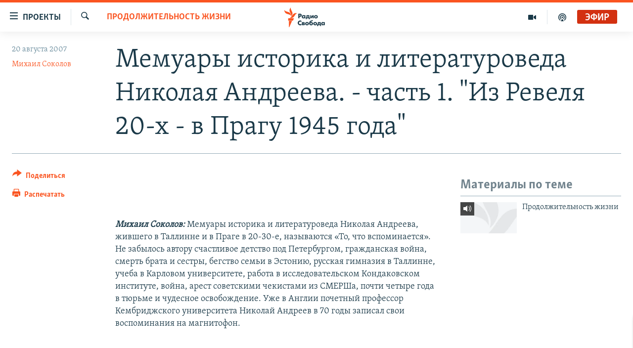

--- FILE ---
content_type: text/html; charset=utf-8
request_url: https://www.svoboda.org/a/408128.html
body_size: 31132
content:

<!DOCTYPE html>
<html lang="ru" dir="ltr" class="no-js">
<head>
<link href="/Content/responsive/RFE/ru-RU/RFE-ru-RU.css?&amp;av=0.0.0.0&amp;cb=370" rel="stylesheet"/>
<script src="https://tags.svoboda.org/rferl-pangea/prod/utag.sync.js"></script> <script type='text/javascript' src='https://www.youtube.com/iframe_api' async></script>
<link rel="manifest" href="/manifest.json">
<script type="text/javascript">
//a general 'js' detection, must be on top level in <head>, due to CSS performance
document.documentElement.className = "js";
var cacheBuster = "370";
var appBaseUrl = "/";
var imgEnhancerBreakpoints = [0, 144, 256, 408, 650, 1023, 1597];
var isLoggingEnabled = false;
var isPreviewPage = false;
var isLivePreviewPage = false;
if (!isPreviewPage) {
window.RFE = window.RFE || {};
window.RFE.cacheEnabledByParam = window.location.href.indexOf('nocache=1') === -1;
const url = new URL(window.location.href);
const params = new URLSearchParams(url.search);
// Remove the 'nocache' parameter
params.delete('nocache');
// Update the URL without the 'nocache' parameter
url.search = params.toString();
window.history.replaceState(null, '', url.toString());
} else {
window.addEventListener('load', function() {
const links = window.document.links;
for (let i = 0; i < links.length; i++) {
links[i].href = '#';
links[i].target = '_self';
}
})
}
var pwaEnabled = false;
var swCacheDisabled;
</script>
<meta charset="utf-8" />
<title>Мемуары историка и литературоведа Николая Андреева. - часть 1. &quot;Из Ревеля 20-х - в Прагу 1945 года&quot;</title>
<meta name="description" content="Мемуары историка и литературоведа Николая Андреева. - часть 1. &quot;Из Ревеля 20-х - в Прагу 1945 года&quot;" />
<meta name="keywords" content="Продолжительность жизни" />
<meta name="viewport" content="width=device-width, initial-scale=1.0" />
<meta http-equiv="X-UA-Compatible" content="IE=edge" />
<meta name="robots" content="max-image-preview:large"><meta name="yandex-verification" content="b0c9281571f3c335" /><meta name="yandex-verification" content="18b059b061a56c18" /><meta name="yandex-verification" content="467654ae30b15a06" /> <script type="text/javascript"> (function(c,l,a,r,i,t,y){ c[a]=c[a]||function(){(c[a].q=c[a].q||[]).push(arguments)}; t=l.createElement(r);t.async=1;t.src="https://www.clarity.ms/tag/"+i; y=l.getElementsByTagName(r)[0];y.parentNode.insertBefore(t,y); })(window, document, "clarity", "script", "qwvj9hjuis"); </script>
<link href="https://www.svoboda.org/a/408128.html" rel="canonical" />
<meta name="apple-mobile-web-app-title" content="RFE/RL" />
<meta name="apple-mobile-web-app-status-bar-style" content="black" />
<meta name="apple-itunes-app" content="app-id=478861937, app-argument=//408128.ltr" />
<meta content="Мемуары историка и литературоведа Николая Андреева. - часть 1. &quot;Из Ревеля 20-х - в Прагу 1945 года&quot;" property="og:title" />
<meta content="Мемуары историка и литературоведа Николая Андреева. - часть 1. &quot;Из Ревеля 20-х - в Прагу 1945 года&quot;" property="og:description" />
<meta content="article" property="og:type" />
<meta content="https://www.svoboda.org/a/408128.html" property="og:url" />
<meta content="Радио Свобода" property="og:site_name" />
<meta content="https://www.facebook.com/radiosvoboda" property="article:publisher" />
<meta content="https://www.svoboda.org/Content/responsive/RFE/ru-RU/img/top_logo_news.png" property="og:image" />
<meta content="1200" property="og:image:width" />
<meta content="675" property="og:image:height" />
<meta content="site logo" property="og:image:alt" />
<meta content="322210431200953" property="fb:app_id" />
<meta content="Михаил Соколов" name="Author" />
<meta content="summary_large_image" name="twitter:card" />
<meta content="@SvobodaRadio" name="twitter:site" />
<meta content="https://www.svoboda.org/Content/responsive/RFE/ru-RU/img/top_logo_news.png" name="twitter:image" />
<meta content="Мемуары историка и литературоведа Николая Андреева. - часть 1. &quot;Из Ревеля 20-х - в Прагу 1945 года&quot;" name="twitter:title" />
<meta content="Мемуары историка и литературоведа Николая Андреева. - часть 1. &quot;Из Ревеля 20-х - в Прагу 1945 года&quot;" name="twitter:description" />
<link rel="amphtml" href="https://www.svoboda.org/amp/408128.html" />
<script type="application/ld+json">{"articleSection":"Продолжительность жизни","isAccessibleForFree":true,"headline":"Мемуары историка и литературоведа Николая Андреева. - часть 1. \u0022Из Ревеля 20-х - в Прагу 1945 года\u0022","inLanguage":"ru-RU","keywords":"Продолжительность жизни","author":{"@type":"Person","url":"https://www.svoboda.org/author/михаил-соколов/-gqo","description":"","image":{"@type":"ImageObject","url":"https://gdb.rferl.org/ae9ca48c-8eb8-43ec-b658-d62bd99573cf.jpg"},"name":"Михаил Соколов"},"datePublished":"2007-08-20 13:31:36Z","dateModified":"2007-08-21 09:33:36Z","publisher":{"logo":{"width":512,"height":220,"@type":"ImageObject","url":"https://www.svoboda.org/Content/responsive/RFE/ru-RU/img/logo.png"},"@type":"NewsMediaOrganization","url":"https://www.svoboda.org","sameAs":["https://www.facebook.com/radiosvoboda","https://twitter.com/SvobodaRadio","http://bit.ly/2vQLCnh","https://t.me/radiosvoboda","https://www.instagram.com/radiosvoboda/"],"name":"Радио Свобода","alternateName":"Радио Свобода"},"@context":"https://schema.org","@type":"NewsArticle","mainEntityOfPage":"https://www.svoboda.org/a/408128.html","url":"https://www.svoboda.org/a/408128.html","description":"Мемуары историка и литературоведа Николая Андреева. - часть 1. \u0022Из Ревеля 20-х - в Прагу 1945 года\u0022","image":{"width":1080,"height":608,"@type":"ImageObject","url":"https://gdb.rferl.org/00000000-0000-0000-0000-000000000000_w1080_h608.gif"},"name":"Мемуары историка и литературоведа Николая Андреева. - часть 1. \u0022Из Ревеля 20-х - в Прагу 1945 года\u0022"}</script>
<script src="/Scripts/responsive/infographics.b?v=dVbZ-Cza7s4UoO3BqYSZdbxQZVF4BOLP5EfYDs4kqEo1&amp;av=0.0.0.0&amp;cb=370"></script>
<script src="/Scripts/responsive/loader.b?v=Q26XNwrL6vJYKjqFQRDnx01Lk2pi1mRsuLEaVKMsvpA1&amp;av=0.0.0.0&amp;cb=370"></script>
<link rel="icon" type="image/svg+xml" href="/Content/responsive/RFE/img/webApp/favicon.svg" />
<link rel="alternate icon" href="/Content/responsive/RFE/img/webApp/favicon.ico" />
<link rel="mask-icon" color="#ea6903" href="/Content/responsive/RFE/img/webApp/favicon_safari.svg" />
<link rel="apple-touch-icon" sizes="152x152" href="/Content/responsive/RFE/img/webApp/ico-152x152.png" />
<link rel="apple-touch-icon" sizes="144x144" href="/Content/responsive/RFE/img/webApp/ico-144x144.png" />
<link rel="apple-touch-icon" sizes="114x114" href="/Content/responsive/RFE/img/webApp/ico-114x114.png" />
<link rel="apple-touch-icon" sizes="72x72" href="/Content/responsive/RFE/img/webApp/ico-72x72.png" />
<link rel="apple-touch-icon-precomposed" href="/Content/responsive/RFE/img/webApp/ico-57x57.png" />
<link rel="icon" sizes="192x192" href="/Content/responsive/RFE/img/webApp/ico-192x192.png" />
<link rel="icon" sizes="128x128" href="/Content/responsive/RFE/img/webApp/ico-128x128.png" />
<meta name="msapplication-TileColor" content="#ffffff" />
<meta name="msapplication-TileImage" content="/Content/responsive/RFE/img/webApp/ico-144x144.png" />
<link rel="preload" href="/Content/responsive/fonts/Skolar-Lt_Cyrl_v2.4.woff" type="font/woff" as="font" crossorigin="anonymous" />
<link rel="alternate" type="application/rss+xml" title="RFE/RL - Top Stories [RSS]" href="/api/" />
<link rel="sitemap" type="application/rss+xml" href="/sitemap.xml" />
</head>
<body class=" nav-no-loaded cc_theme pg-article print-lay-article js-category-to-nav nojs-images ">
<script type="text/javascript" >
var analyticsData = {url:"https://www.svoboda.org/a/408128.html",property_id:"414",article_uid:"408128",page_title:"Мемуары историка и литературоведа Николая Андреева. - часть 1. \"Из Ревеля 20-х - в Прагу 1945 года\"",page_type:"transcript",content_type:"article",subcontent_type:"transcript",last_modified:"2007-08-21 09:33:36Z",pub_datetime:"2007-08-20 13:31:36Z",pub_year:"2007",pub_month:"08",pub_day:"20",pub_hour:"13",pub_weekday:"Monday",section:"продолжительность жизни",english_section:"ru_bz_lifed",byline:"Михаил Соколов",categories:"ru_bz_lifed",domain:"www.svoboda.org",language:"Russian",language_service:"RFERL Russian",platform:"web",copied:"no",copied_article:"",copied_title:"",runs_js:"Yes",cms_release:"8.44.0.0.370",enviro_type:"prod",slug:"",entity:"RFE",short_language_service:"RU",platform_short:"W",page_name:"Мемуары историка и литературоведа Николая Андреева. - часть 1. \"Из Ревеля 20-х - в Прагу 1945 года\""};
</script>
<noscript><iframe src="https://www.googletagmanager.com/ns.html?id=GTM-WXZBPZ" height="0" width="0" style="display:none;visibility:hidden"></iframe></noscript><script type="text/javascript" data-cookiecategory="analytics">
var gtmEventObject = Object.assign({}, analyticsData, {event: 'page_meta_ready'});window.dataLayer = window.dataLayer || [];window.dataLayer.push(gtmEventObject);
if (top.location === self.location) { //if not inside of an IFrame
var renderGtm = "true";
if (renderGtm === "true") {
(function(w,d,s,l,i){w[l]=w[l]||[];w[l].push({'gtm.start':new Date().getTime(),event:'gtm.js'});var f=d.getElementsByTagName(s)[0],j=d.createElement(s),dl=l!='dataLayer'?'&l='+l:'';j.async=true;j.src='//www.googletagmanager.com/gtm.js?id='+i+dl;f.parentNode.insertBefore(j,f);})(window,document,'script','dataLayer','GTM-WXZBPZ');
}
}
</script>
<!--Analytics tag js version start-->
<script type="text/javascript" data-cookiecategory="analytics">
var utag_data = Object.assign({}, analyticsData, {});
if(typeof(TealiumTagFrom)==='function' && typeof(TealiumTagSearchKeyword)==='function') {
var utag_from=TealiumTagFrom();var utag_searchKeyword=TealiumTagSearchKeyword();
if(utag_searchKeyword!=null && utag_searchKeyword!=='' && utag_data["search_keyword"]==null) utag_data["search_keyword"]=utag_searchKeyword;if(utag_from!=null && utag_from!=='') utag_data["from"]=TealiumTagFrom();}
if(window.top!== window.self&&utag_data.page_type==="snippet"){utag_data.page_type = 'iframe';}
try{if(window.top!==window.self&&window.self.location.hostname===window.top.location.hostname){utag_data.platform = 'self-embed';utag_data.platform_short = 'se';}}catch(e){if(window.top!==window.self&&window.self.location.search.includes("platformType=self-embed")){utag_data.platform = 'cross-promo';utag_data.platform_short = 'cp';}}
(function(a,b,c,d){ a="https://tags.svoboda.org/rferl-pangea/prod/utag.js"; b=document;c="script";d=b.createElement(c);d.src=a;d.type="text/java"+c;d.async=true; a=b.getElementsByTagName(c)[0];a.parentNode.insertBefore(d,a); })();
</script>
<!--Analytics tag js version end-->
<!-- Analytics tag management NoScript -->
<noscript>
<img style="position: absolute; border: none;" src="https://ssc.svoboda.org/b/ss/bbgprod,bbgentityrferl/1/G.4--NS/1619796657?pageName=rfe%3aru%3aw%3atranscript%3a%d0%9c%d0%b5%d0%bc%d1%83%d0%b0%d1%80%d1%8b%20%d0%b8%d1%81%d1%82%d0%be%d1%80%d0%b8%d0%ba%d0%b0%20%d0%b8%20%d0%bb%d0%b8%d1%82%d0%b5%d1%80%d0%b0%d1%82%d1%83%d1%80%d0%be%d0%b2%d0%b5%d0%b4%d0%b0%20%d0%9d%d0%b8%d0%ba%d0%be%d0%bb%d0%b0%d1%8f%20%d0%90%d0%bd%d0%b4%d1%80%d0%b5%d0%b5%d0%b2%d0%b0.%20%20-%20%d1%87%d0%b0%d1%81%d1%82%d1%8c%201.%20%22%d0%98%d0%b7%20%d0%a0%d0%b5%d0%b2%d0%b5%d0%bb%d1%8f%2020-%d1%85%20-%20%d0%b2%20%d0%9f%d1%80%d0%b0%d0%b3%d1%83%201945%20%d0%b3%d0%be%d0%b4%d0%b0%22&amp;c6=%d0%9c%d0%b5%d0%bc%d1%83%d0%b0%d1%80%d1%8b%20%d0%b8%d1%81%d1%82%d0%be%d1%80%d0%b8%d0%ba%d0%b0%20%d0%b8%20%d0%bb%d0%b8%d1%82%d0%b5%d1%80%d0%b0%d1%82%d1%83%d1%80%d0%be%d0%b2%d0%b5%d0%b4%d0%b0%20%d0%9d%d0%b8%d0%ba%d0%be%d0%bb%d0%b0%d1%8f%20%d0%90%d0%bd%d0%b4%d1%80%d0%b5%d0%b5%d0%b2%d0%b0.%20%20-%20%d1%87%d0%b0%d1%81%d1%82%d1%8c%201.%20%22%d0%98%d0%b7%20%d0%a0%d0%b5%d0%b2%d0%b5%d0%bb%d1%8f%2020-%d1%85%20-%20%d0%b2%20%d0%9f%d1%80%d0%b0%d0%b3%d1%83%201945%20%d0%b3%d0%be%d0%b4%d0%b0%22&amp;v36=8.44.0.0.370&amp;v6=D=c6&amp;g=https%3a%2f%2fwww.svoboda.org%2fa%2f408128.html&amp;c1=D=g&amp;v1=D=g&amp;events=event1,event52&amp;c16=rferl%20russian&amp;v16=D=c16&amp;c5=ru_bz_lifed&amp;v5=D=c5&amp;ch=%d0%9f%d1%80%d0%be%d0%b4%d0%be%d0%bb%d0%b6%d0%b8%d1%82%d0%b5%d0%bb%d1%8c%d0%bd%d0%be%d1%81%d1%82%d1%8c%20%d0%b6%d0%b8%d0%b7%d0%bd%d0%b8&amp;c15=russian&amp;v15=D=c15&amp;c4=article&amp;v4=D=c4&amp;c14=408128&amp;v14=D=c14&amp;v20=no&amp;c17=web&amp;v17=D=c17&amp;mcorgid=518abc7455e462b97f000101%40adobeorg&amp;server=www.svoboda.org&amp;pageType=D=c4&amp;ns=bbg&amp;v29=D=server&amp;v25=rfe&amp;v30=414&amp;v105=D=User-Agent " alt="analytics" width="1" height="1" /></noscript>
<!-- End of Analytics tag management NoScript -->
<!--*** Accessibility links - For ScreenReaders only ***-->
<section>
<div class="sr-only">
<h2>Ссылки для упрощенного доступа</h2>
<ul>
<li><a href="#content" data-disable-smooth-scroll="1">Вернуться к основному содержанию</a></li>
<li><a href="#navigation" data-disable-smooth-scroll="1">Вернутся к главной навигации</a></li>
<li><a href="#txtHeaderSearch" data-disable-smooth-scroll="1">Вернутся к поиску</a></li>
</ul>
</div>
</section>
<div class="fb-quote"></div>
<div dir="ltr">
<div id="page">
<aside>
<div class="c-lightbox overlay-modal">
<div class="c-lightbox__intro">
<h2 class="c-lightbox__intro-title"></h2>
<button class="btn btn--rounded c-lightbox__btn c-lightbox__intro-next" title="Следующий">
<span class="ico ico--rounded ico-chevron-forward"></span>
<span class="sr-only">Следующий</span>
</button>
</div>
<div class="c-lightbox__nav">
<button class="btn btn--rounded c-lightbox__btn c-lightbox__btn--close" title="Закрыть">
<span class="ico ico--rounded ico-close"></span>
<span class="sr-only">Закрыть</span>
</button>
<button class="btn btn--rounded c-lightbox__btn c-lightbox__btn--prev" title="Предыдущий">
<span class="ico ico--rounded ico-chevron-backward"></span>
<span class="sr-only">Предыдущий</span>
</button>
<button class="btn btn--rounded c-lightbox__btn c-lightbox__btn--next" title="Следующий">
<span class="ico ico--rounded ico-chevron-forward"></span>
<span class="sr-only">Следующий</span>
</button>
</div>
<div class="c-lightbox__content-wrap">
<figure class="c-lightbox__content">
<span class="c-spinner c-spinner--lightbox">
<img src="/Content/responsive/img/player-spinner.png"
alt="пожалуйста, подождите"
title="пожалуйста, подождите" />
</span>
<div class="c-lightbox__img">
<div class="thumb">
<img src="" alt="" />
</div>
</div>
<figcaption>
<div class="c-lightbox__info c-lightbox__info--foot">
<span class="c-lightbox__counter"></span>
<span class="caption c-lightbox__caption"></span>
</div>
</figcaption>
</figure>
</div>
<div class="hidden">
<div class="content-advisory__box content-advisory__box--lightbox">
<span class="content-advisory__box-text">На этом изображение содержится контент, который некоторые пользователи могут счесть шокирующим или оскорбительным</span>
<button class="btn btn--transparent content-advisory__box-btn m-t-md" value="text" type="button">
<span class="btn__text">
Нажмите для просмотра
</span>
</button>
</div>
</div>
</div>
<div class="print-dialogue">
<div class="container">
<h3 class="print-dialogue__title section-head">Варианты печати:</h3>
<div class="print-dialogue__opts">
<ul class="print-dialogue__opt-group">
<li class="form__group form__group--checkbox">
<input class="form__check " id="checkboxImages" name="checkboxImages" type="checkbox" checked="checked" />
<label for="checkboxImages" class="form__label m-t-md">Изображения</label>
</li>
<li class="form__group form__group--checkbox">
<input class="form__check " id="checkboxMultimedia" name="checkboxMultimedia" type="checkbox" checked="checked" />
<label for="checkboxMultimedia" class="form__label m-t-md">Мультимедиа</label>
</li>
</ul>
<ul class="print-dialogue__opt-group">
<li class="form__group form__group--checkbox">
<input class="form__check " id="checkboxEmbedded" name="checkboxEmbedded" type="checkbox" checked="checked" />
<label for="checkboxEmbedded" class="form__label m-t-md">Встроенный контент и реклама</label>
</li>
<li class="hidden">
<input class="form__check " id="checkboxComments" name="checkboxComments" type="checkbox" />
<label for="checkboxComments" class="form__label m-t-md">Комментарии</label>
</li>
</ul>
</div>
<div class="print-dialogue__buttons">
<button class="btn btn--secondary close-button" type="button" title="Отменить">
<span class="btn__text ">Отменить</span>
</button>
<button class="btn btn-cust-print m-l-sm" type="button" title="Распечатать">
<span class="btn__text ">Распечатать</span>
</button>
</div>
</div>
</div>
<div class="ctc-message pos-fix">
<div class="ctc-message__inner">Ссылка была скопирована</div>
</div>
</aside>
<div class="hdr-20 hdr-20--big">
<div class="hdr-20__inner">
<div class="hdr-20__max pos-rel">
<div class="hdr-20__side hdr-20__side--primary d-flex">
<label data-for="main-menu-ctrl" data-switcher-trigger="true" data-switch-target="main-menu-ctrl" class="burger hdr-trigger pos-rel trans-trigger" data-trans-evt="click" data-trans-id="menu">
<span class="ico ico-close hdr-trigger__ico hdr-trigger__ico--close burger__ico burger__ico--close"></span>
<span class="ico ico-menu hdr-trigger__ico hdr-trigger__ico--open burger__ico burger__ico--open"></span>
<span class="burger__label">Проекты</span>
</label>
<div class="menu-pnl pos-fix trans-target" data-switch-target="main-menu-ctrl" data-trans-id="menu">
<div class="menu-pnl__inner">
<nav class="main-nav menu-pnl__item menu-pnl__item--first">
<ul class="main-nav__list accordeon" data-analytics-tales="false" data-promo-name="link" data-location-name="nav,secnav">
<li class="main-nav__item accordeon__item" data-switch-target="menu-item-3486">
<label class="main-nav__item-name main-nav__item-name--label accordeon__control-label" data-switcher-trigger="true" data-for="menu-item-3486">
Радио
<span class="ico ico-chevron-down main-nav__chev"></span>
</label>
<div class="main-nav__sub-list">
<a class="main-nav__item-name main-nav__item-name--link main-nav__item-name--sub" href="/programs" title="Радиопрограммы" >Радиопрограммы</a>
<a class="main-nav__item-name main-nav__item-name--link main-nav__item-name--sub" href="https://www.svoboda.org/p/7451.html" title="Подкасты" >Подкасты</a>
<a class="main-nav__item-name main-nav__item-name--link main-nav__item-name--sub" href="/schedule/radio.html#live-now" title="Расписание вещания" >Расписание вещания</a>
</div>
</li>
<li class="main-nav__item">
<a class="main-nav__item-name main-nav__item-name--link" href="/authors" title="Авторские проекты" data-item-name="responsive-authors" >Авторские проекты</a>
</li>
<li class="main-nav__item">
<a class="main-nav__item-name main-nav__item-name--link" href="/quotations" title="Цитаты Свободы" data-item-name="quotes-of-liberty" >Цитаты Свободы</a>
</li>
<li class="main-nav__item">
<a class="main-nav__item-name main-nav__item-name--link" href="/opinions" title="Мнения" data-item-name="opinions_resp" >Мнения</a>
</li>
<li class="main-nav__item">
<a class="main-nav__item-name main-nav__item-name--link" href="/regions" title="Регионы" data-item-name="regions" >Регионы</a>
</li>
<li class="main-nav__item">
<a class="main-nav__item-name main-nav__item-name--link" href="/subscribe" title="Подпишитесь на рассылку" data-item-name="mail-list" >Подпишитесь на рассылку</a>
</li>
</ul>
</nav>
<div class="menu-pnl__item">
<a href="https://www.sibreal.org" class="menu-pnl__item-link" alt="Сибирь.Реалии">Сибирь.Реалии</a>
<a href="https://www.severreal.org" class="menu-pnl__item-link" alt="Север.Реалии">Север.Реалии</a>
</div>
<div class="menu-pnl__item menu-pnl__item--social">
<h5 class="menu-pnl__sub-head">Социальные сети</h5>
<a href="https://www.facebook.com/radiosvoboda" title="Мы в Facebook" data-analytics-text="follow_on_facebook" class="btn btn--rounded btn--social-inverted menu-pnl__btn js-social-btn btn-facebook" target="_blank" rel="noopener">
<span class="ico ico-facebook-alt ico--rounded"></span>
</a>
<a href="https://twitter.com/SvobodaRadio" title="Мы в Twitter" data-analytics-text="follow_on_twitter" class="btn btn--rounded btn--social-inverted menu-pnl__btn js-social-btn btn-twitter" target="_blank" rel="noopener">
<span class="ico ico-twitter ico--rounded"></span>
</a>
<a href="http://bit.ly/2vQLCnh" title="Присоединяйтесь в Youtube" data-analytics-text="follow_on_youtube" class="btn btn--rounded btn--social-inverted menu-pnl__btn js-social-btn btn-youtube" target="_blank" rel="noopener">
<span class="ico ico-youtube ico--rounded"></span>
</a>
<a href="https://t.me/radiosvoboda" title="Подпишитесь в Telegram" data-analytics-text="follow_on_telegram" class="btn btn--rounded btn--social-inverted menu-pnl__btn js-social-btn btn-telegram" target="_blank" rel="noopener">
<span class="ico ico-telegram ico--rounded"></span>
</a>
<a href="https://www.instagram.com/radiosvoboda/" title="Подпишитесь на нашу страницу в Instagram" data-analytics-text="follow_on_instagram" class="btn btn--rounded btn--social-inverted menu-pnl__btn js-social-btn btn-instagram" target="_blank" rel="noopener">
<span class="ico ico-instagram ico--rounded"></span>
</a>
</div>
<div class="menu-pnl__item">
<a href="/navigation/allsites" class="menu-pnl__item-link">
<span class="ico ico-languages "></span>
Все сайты РСЕ/РС
</a>
</div>
</div>
</div>
<label data-for="top-search-ctrl" data-switcher-trigger="true" data-switch-target="top-search-ctrl" class="top-srch-trigger hdr-trigger">
<span class="ico ico-close hdr-trigger__ico hdr-trigger__ico--close top-srch-trigger__ico top-srch-trigger__ico--close"></span>
<span class="ico ico-search hdr-trigger__ico hdr-trigger__ico--open top-srch-trigger__ico top-srch-trigger__ico--open"></span>
</label>
<div class="srch-top srch-top--in-header" data-switch-target="top-search-ctrl">
<div class="container">
<form action="/s" class="srch-top__form srch-top__form--in-header" id="form-topSearchHeader" method="get" role="search"><label for="txtHeaderSearch" class="sr-only">Искать</label>
<input type="text" id="txtHeaderSearch" name="k" placeholder="текст для поиска..." accesskey="s" value="" class="srch-top__input analyticstag-event" onkeydown="if (event.keyCode === 13) { FireAnalyticsTagEventOnSearch('search', $dom.get('#txtHeaderSearch')[0].value) }" />
<button title="Искать" type="submit" class="btn btn--top-srch analyticstag-event" onclick="FireAnalyticsTagEventOnSearch('search', $dom.get('#txtHeaderSearch')[0].value) ">
<span class="ico ico-search"></span>
</button></form>
</div>
</div>
<a href="/" class="main-logo-link">
<img src="/Content/responsive/RFE/ru-RU/img/logo-compact.svg" class="main-logo main-logo--comp" alt="site logo">
<img src="/Content/responsive/RFE/ru-RU/img/logo.svg" class="main-logo main-logo--big" alt="site logo">
</a>
</div>
<div class="hdr-20__side hdr-20__side--secondary d-flex">
<a href="/p/7451.html" title="подкасты" class="hdr-20__secondary-item" data-item-name="podcast">
<span class="ico ico-podcast hdr-20__secondary-icon"></span>
</a>
<a href="/z/959" title="Видео" class="hdr-20__secondary-item" data-item-name="video">
<span class="ico ico-video hdr-20__secondary-icon"></span>
</a>
<a href="/s" title="Искать" class="hdr-20__secondary-item hdr-20__secondary-item--search" data-item-name="search">
<span class="ico ico-search hdr-20__secondary-icon hdr-20__secondary-icon--search"></span>
</a>
<div class="hdr-20__secondary-item live-b-drop">
<div class="live-b-drop__off">
<a href="/live/audio/81" class="live-b-drop__link" title="Эфир" data-item-name="live">
<span class="badge badge--live-btn badge--live">
Эфир
</span>
</a>
</div>
<div class="live-b-drop__on hidden">
<label data-for="live-ctrl" data-switcher-trigger="true" data-switch-target="live-ctrl" class="live-b-drop__label pos-rel">
<span class="badge badge--live badge--live-btn">
Эфир
</span>
<span class="ico ico-close live-b-drop__label-ico live-b-drop__label-ico--close"></span>
</label>
<div class="live-b-drop__panel" id="targetLivePanelDiv" data-switch-target="live-ctrl"></div>
</div>
</div>
<div class="srch-bottom">
<form action="/s" class="srch-bottom__form d-flex" id="form-bottomSearch" method="get" role="search"><label for="txtSearch" class="sr-only">Искать</label>
<input type="search" id="txtSearch" name="k" placeholder="текст для поиска..." accesskey="s" value="" class="srch-bottom__input analyticstag-event" onkeydown="if (event.keyCode === 13) { FireAnalyticsTagEventOnSearch('search', $dom.get('#txtSearch')[0].value) }" />
<button title="Искать" type="submit" class="btn btn--bottom-srch analyticstag-event" onclick="FireAnalyticsTagEventOnSearch('search', $dom.get('#txtSearch')[0].value) ">
<span class="ico ico-search"></span>
</button></form>
</div>
</div>
<img src="/Content/responsive/RFE/ru-RU/img/logo-print.gif" class="logo-print" alt="site logo">
<img src="/Content/responsive/RFE/ru-RU/img/logo-print_color.png" class="logo-print logo-print--color" alt="site logo">
</div>
</div>
</div>
<script>
if (document.body.className.indexOf('pg-home') > -1) {
var nav2In = document.querySelector('.hdr-20__inner');
var nav2Sec = document.querySelector('.hdr-20__side--secondary');
var secStyle = window.getComputedStyle(nav2Sec);
if (nav2In && window.pageYOffset < 150 && secStyle['position'] !== 'fixed') {
nav2In.classList.add('hdr-20__inner--big')
}
}
</script>
<div class="c-hlights c-hlights--breaking c-hlights--no-item" data-hlight-display="mobile,desktop">
<div class="c-hlights__wrap container p-0">
<div class="c-hlights__nav">
<a role="button" href="#" title="Предыдущий">
<span class="ico ico-chevron-backward m-0"></span>
<span class="sr-only">Предыдущий</span>
</a>
<a role="button" href="#" title="Следующий">
<span class="ico ico-chevron-forward m-0"></span>
<span class="sr-only">Следующий</span>
</a>
</div>
<span class="c-hlights__label">
<span class="">Новость часа</span>
<span class="switcher-trigger">
<label data-for="more-less-1" data-switcher-trigger="true" class="switcher-trigger__label switcher-trigger__label--more p-b-0" title="Показать больше">
<span class="ico ico-chevron-down"></span>
</label>
<label data-for="more-less-1" data-switcher-trigger="true" class="switcher-trigger__label switcher-trigger__label--less p-b-0" title="Свернуть">
<span class="ico ico-chevron-up"></span>
</label>
</span>
</span>
<ul class="c-hlights__items switcher-target" data-switch-target="more-less-1">
</ul>
</div>
</div> <div id="content">
<main class="container">
<div class="hdr-container">
<div class="row">
<div class="col-category col-xs-12 col-md-2 pull-left"> <div class="category js-category">
<a class="" href="/z/232">Продолжительность жизни</a> </div>
</div><div class="col-title col-xs-12 col-md-10 pull-right"> <h1 class="title pg-title">
Мемуары историка и литературоведа Николая Андреева. - часть 1. &quot;Из Ревеля 20-х - в Прагу 1945 года&quot;
</h1>
</div><div class="col-publishing-details col-xs-12 col-sm-12 col-md-2 pull-left"> <div class="publishing-details ">
<div class="published">
<span class="date" >
<time pubdate="pubdate" datetime="2007-08-20T16:31:36+03:00">
20 августа 2007
</time>
</span>
</div>
<div class="links">
<ul class="links__list links__list--column">
<li class="links__item">
<a class="links__item-link" href="/author/михаил-соколов/-gqo" title="Михаил Соколов">Михаил Соколов</a>
</li>
</ul>
</div>
</div>
</div><div class="col-lg-12 separator"> <div class="separator">
<hr class="title-line" />
</div>
</div>
</div>
</div>
<div class="body-container">
<div class="row">
<div class="col-xs-12 col-md-2 pull-left article-share">
<div class="share--box">
<div class="sticky-share-container" style="display:none">
<div class="container">
<a href="https://www.svoboda.org" id="logo-sticky-share">&nbsp;</a>
<div class="pg-title pg-title--sticky-share">
Мемуары историка и литературоведа Николая Андреева. - часть 1. &quot;Из Ревеля 20-х - в Прагу 1945 года&quot;
</div>
<div class="sticked-nav-actions">
<!--This part is for sticky navigation display-->
<p class="buttons link-content-sharing p-0 ">
<button class="btn btn--link btn-content-sharing p-t-0 " id="btnContentSharing" value="text" role="Button" type="" title="поделиться в других соцсетях">
<span class="ico ico-share ico--l"></span>
<span class="btn__text ">
Поделиться
</span>
</button>
</p>
<aside class="content-sharing js-content-sharing js-content-sharing--apply-sticky content-sharing--sticky"
role="complementary"
data-share-url="https://www.svoboda.org/a/408128.html" data-share-title="Мемуары историка и литературоведа Николая Андреева. - часть 1. &quot;Из Ревеля 20-х - в Прагу 1945 года&quot;" data-share-text="Мемуары историка и литературоведа Николая Андреева. - часть 1. &quot;Из Ревеля 20-х - в Прагу 1945 года&quot;">
<div class="content-sharing__popover">
<h6 class="content-sharing__title">Поделиться</h6>
<button href="#close" id="btnCloseSharing" class="btn btn--text-like content-sharing__close-btn">
<span class="ico ico-close ico--l"></span>
</button>
<ul class="content-sharing__list">
<li class="content-sharing__item">
<div class="ctc ">
<input type="text" class="ctc__input" readonly="readonly">
<a href="" js-href="https://www.svoboda.org/a/408128.html" class="content-sharing__link ctc__button">
<span class="ico ico-copy-link ico--rounded ico--s"></span>
<span class="content-sharing__link-text">Скопировать ссылку</span>
</a>
</div>
</li>
<li class="content-sharing__item">
<a href="https://facebook.com/sharer.php?u=https%3a%2f%2fwww.svoboda.org%2fa%2f408128.html"
data-analytics-text="share_on_facebook"
title="Facebook" target="_blank"
class="content-sharing__link js-social-btn">
<span class="ico ico-facebook ico--rounded ico--s"></span>
<span class="content-sharing__link-text">Facebook</span>
</a>
</li>
<li class="content-sharing__item">
<a href="https://twitter.com/share?url=https%3a%2f%2fwww.svoboda.org%2fa%2f408128.html&amp;text=%d0%9c%d0%b5%d0%bc%d1%83%d0%b0%d1%80%d1%8b+%d0%b8%d1%81%d1%82%d0%be%d1%80%d0%b8%d0%ba%d0%b0+%d0%b8+%d0%bb%d0%b8%d1%82%d0%b5%d1%80%d0%b0%d1%82%d1%83%d1%80%d0%be%d0%b2%d0%b5%d0%b4%d0%b0+%d0%9d%d0%b8%d0%ba%d0%be%d0%bb%d0%b0%d1%8f+%d0%90%d0%bd%d0%b4%d1%80%d0%b5%d0%b5%d0%b2%d0%b0.++-+%d1%87%d0%b0%d1%81%d1%82%d1%8c+1.+%22%d0%98%d0%b7+%d0%a0%d0%b5%d0%b2%d0%b5%d0%bb%d1%8f+20-%d1%85+-+%d0%b2+%d0%9f%d1%80%d0%b0%d0%b3%d1%83+1945+%d0%b3%d0%be%d0%b4%d0%b0%22"
data-analytics-text="share_on_twitter"
title="X (Twitter)" target="_blank"
class="content-sharing__link js-social-btn">
<span class="ico ico-twitter ico--rounded ico--s"></span>
<span class="content-sharing__link-text">X (Twitter)</span>
</a>
</li>
<li class="content-sharing__item">
<a href="https://telegram.me/share/url?url=https%3a%2f%2fwww.svoboda.org%2fa%2f408128.html"
data-analytics-text="share_on_telegram"
title="Telegram" target="_blank"
class="content-sharing__link js-social-btn">
<span class="ico ico-telegram ico--rounded ico--s"></span>
<span class="content-sharing__link-text">Telegram</span>
</a>
</li>
<li class="content-sharing__item visible-xs-inline-block visible-sm-inline-block">
<a href="whatsapp://send?text=https%3a%2f%2fwww.svoboda.org%2fa%2f408128.html"
data-analytics-text="share_on_whatsapp"
title="WhatsApp" target="_blank"
class="content-sharing__link js-social-btn">
<span class="ico ico-whatsapp ico--rounded ico--s"></span>
<span class="content-sharing__link-text">WhatsApp</span>
</a>
</li>
<li class="content-sharing__item visible-md-inline-block visible-lg-inline-block">
<a href="https://web.whatsapp.com/send?text=https%3a%2f%2fwww.svoboda.org%2fa%2f408128.html"
data-analytics-text="share_on_whatsapp_desktop"
title="WhatsApp" target="_blank"
class="content-sharing__link js-social-btn">
<span class="ico ico-whatsapp ico--rounded ico--s"></span>
<span class="content-sharing__link-text">WhatsApp</span>
</a>
</li>
<li class="content-sharing__item">
<a href="mailto:?body=https%3a%2f%2fwww.svoboda.org%2fa%2f408128.html&amp;subject=Мемуары историка и литературоведа Николая Андреева. - часть 1. &quot;Из Ревеля 20-х - в Прагу 1945 года&quot;"
title="Email"
class="content-sharing__link ">
<span class="ico ico-email ico--rounded ico--s"></span>
<span class="content-sharing__link-text">Email</span>
</a>
</li>
</ul>
</div>
</aside>
</div>
</div>
</div>
<div class="links">
<p class="buttons link-content-sharing p-0 ">
<button class="btn btn--link btn-content-sharing p-t-0 " id="btnContentSharing" value="text" role="Button" type="" title="поделиться в других соцсетях">
<span class="ico ico-share ico--l"></span>
<span class="btn__text ">
Поделиться
</span>
</button>
</p>
<aside class="content-sharing js-content-sharing " role="complementary"
data-share-url="https://www.svoboda.org/a/408128.html" data-share-title="Мемуары историка и литературоведа Николая Андреева. - часть 1. &quot;Из Ревеля 20-х - в Прагу 1945 года&quot;" data-share-text="Мемуары историка и литературоведа Николая Андреева. - часть 1. &quot;Из Ревеля 20-х - в Прагу 1945 года&quot;">
<div class="content-sharing__popover">
<h6 class="content-sharing__title">Поделиться</h6>
<button href="#close" id="btnCloseSharing" class="btn btn--text-like content-sharing__close-btn">
<span class="ico ico-close ico--l"></span>
</button>
<ul class="content-sharing__list">
<li class="content-sharing__item">
<div class="ctc ">
<input type="text" class="ctc__input" readonly="readonly">
<a href="" js-href="https://www.svoboda.org/a/408128.html" class="content-sharing__link ctc__button">
<span class="ico ico-copy-link ico--rounded ico--l"></span>
<span class="content-sharing__link-text">Скопировать ссылку</span>
</a>
</div>
</li>
<li class="content-sharing__item">
<a href="https://facebook.com/sharer.php?u=https%3a%2f%2fwww.svoboda.org%2fa%2f408128.html"
data-analytics-text="share_on_facebook"
title="Facebook" target="_blank"
class="content-sharing__link js-social-btn">
<span class="ico ico-facebook ico--rounded ico--l"></span>
<span class="content-sharing__link-text">Facebook</span>
</a>
</li>
<li class="content-sharing__item">
<a href="https://twitter.com/share?url=https%3a%2f%2fwww.svoboda.org%2fa%2f408128.html&amp;text=%d0%9c%d0%b5%d0%bc%d1%83%d0%b0%d1%80%d1%8b+%d0%b8%d1%81%d1%82%d0%be%d1%80%d0%b8%d0%ba%d0%b0+%d0%b8+%d0%bb%d0%b8%d1%82%d0%b5%d1%80%d0%b0%d1%82%d1%83%d1%80%d0%be%d0%b2%d0%b5%d0%b4%d0%b0+%d0%9d%d0%b8%d0%ba%d0%be%d0%bb%d0%b0%d1%8f+%d0%90%d0%bd%d0%b4%d1%80%d0%b5%d0%b5%d0%b2%d0%b0.++-+%d1%87%d0%b0%d1%81%d1%82%d1%8c+1.+%22%d0%98%d0%b7+%d0%a0%d0%b5%d0%b2%d0%b5%d0%bb%d1%8f+20-%d1%85+-+%d0%b2+%d0%9f%d1%80%d0%b0%d0%b3%d1%83+1945+%d0%b3%d0%be%d0%b4%d0%b0%22"
data-analytics-text="share_on_twitter"
title="X (Twitter)" target="_blank"
class="content-sharing__link js-social-btn">
<span class="ico ico-twitter ico--rounded ico--l"></span>
<span class="content-sharing__link-text">X (Twitter)</span>
</a>
</li>
<li class="content-sharing__item">
<a href="https://telegram.me/share/url?url=https%3a%2f%2fwww.svoboda.org%2fa%2f408128.html"
data-analytics-text="share_on_telegram"
title="Telegram" target="_blank"
class="content-sharing__link js-social-btn">
<span class="ico ico-telegram ico--rounded ico--l"></span>
<span class="content-sharing__link-text">Telegram</span>
</a>
</li>
<li class="content-sharing__item visible-xs-inline-block visible-sm-inline-block">
<a href="whatsapp://send?text=https%3a%2f%2fwww.svoboda.org%2fa%2f408128.html"
data-analytics-text="share_on_whatsapp"
title="WhatsApp" target="_blank"
class="content-sharing__link js-social-btn">
<span class="ico ico-whatsapp ico--rounded ico--l"></span>
<span class="content-sharing__link-text">WhatsApp</span>
</a>
</li>
<li class="content-sharing__item visible-md-inline-block visible-lg-inline-block">
<a href="https://web.whatsapp.com/send?text=https%3a%2f%2fwww.svoboda.org%2fa%2f408128.html"
data-analytics-text="share_on_whatsapp_desktop"
title="WhatsApp" target="_blank"
class="content-sharing__link js-social-btn">
<span class="ico ico-whatsapp ico--rounded ico--l"></span>
<span class="content-sharing__link-text">WhatsApp</span>
</a>
</li>
<li class="content-sharing__item">
<a href="mailto:?body=https%3a%2f%2fwww.svoboda.org%2fa%2f408128.html&amp;subject=Мемуары историка и литературоведа Николая Андреева. - часть 1. &quot;Из Ревеля 20-х - в Прагу 1945 года&quot;"
title="Email"
class="content-sharing__link ">
<span class="ico ico-email ico--rounded ico--l"></span>
<span class="content-sharing__link-text">Email</span>
</a>
</li>
</ul>
</div>
</aside>
<p class="link-print visible-md visible-lg buttons p-0">
<button class="btn btn--link btn-print p-t-0" onclick="if (typeof FireAnalyticsTagEvent === 'function') {FireAnalyticsTagEvent({ on_page_event: 'print_story' });}return false" title="(CTRL+P)">
<span class="ico ico-print"></span>
<span class="btn__text">Распечатать</span>
</button>
</p>
</div>
</div>
</div>
<div class="col-xs-12 col-sm-12 col-md-10 col-lg-10 pull-right">
<div class="row">
<div class="col-xs-12 col-sm-12 col-md-8 col-lg-8 pull-left bottom-offset content-offset">
<div id="article-content" class="content-floated-wrap fb-quotable">
<div class="wsw">
<p> </p><br /> <p> <em> </em> </p><br /> <p> <strong> <em> Михаил Соколов: </em> </strong> <em> </em> Мемуары историка и литературоведа Николая Андреева, жившего в Таллинне и в Праге в 20-30-е, называются «То, что вспоминается». Не забылось автору счастливое детство под Петербургом, гражданская война, смерть брата и сестры, бегство семьи в Эстонию, русская гимназия в Таллинне, учеба в Карловом университете, работа в исследовательском Кондаковском институте, война, арест советскими чекистами из СМЕРШа, почти четыре года в тюрьме и чудесное освобождение. Уже в Англии почетный профессор Кембриджского университета Николай Андреев в 70 годы записал свои воспоминания на магнитофон. </p><br /> <p> Итак, вступление, которое приготовил к своим мемуарам </p><br /> <p> Николай Ефремович Андреев: </p><br /> <p> </p><br /> <p> <strong> <em> Николай Андреев: </em> </strong> Я, наговаривающий эту ленту, Николай Ефремович Андреев, родившийся 13 марта 1908 года под Санкт-Петербургом вблизи станции Ржевка и находящийся сейчас уже в своем 71-м году жизни в Англии, в городе Кембридже, где я жил уже последние 30 лет, преподавая в местном университете. Адресую я эти ленты прежде всего моим детям. </p><br /> <p> У меня очень замечательная и очень любимая жена, англичанка, моя бывшая студентка. Зовут ее Джил, урожденная Хадлистон, с которой я нахожусь в браке 24 года. Женились мы по большой взаимной любви. И это, конечно, наибольший жизненный удачный лотерейный билет, который я когда-либо вытащил. </p><br /> <p> У нас трое детей. Старшая Катенька, Катя, Екатерина Николаевна. Затем два сына. Один имеет тройное имя, по-русски мы его величаем очень часто Николай Николаевич. И младший сын Михаил Николаевич. Все эти наши наследники, конечно, англичане. Единственная связь их с миром предков со стороны отца – это их русский язык. </p><br /> <p> Если кто знает условия современной семейной жизни, ее великолепные темпы, все скорее, скорее, скорее, техника идет вперед, время не ждет, понимают, что не так много остается время для бесед между родителями и их детьми. Я даже никогда не сумел систематически и хронологически рассказать ни одному из своих детей своей собственной жизни. И теперь, когда мне уже 70 лет, я невольно думаю о том, что я уже достиг зенита своей собственной жизни. Мне хотелось бы все-таки зафиксировать ту обстановку и тех людей, которые так или иначе встретились в моей жизни. </p><br /> <p> Когда-нибудь мои дети может быть в дождливую погоду прослушают некоторые из этих сказаний своего отца. </p><br /> <p> Два эпиграфа были бы возможны. Один эпиграф был бы из Пушкина: «Многих лет свидетелем Господь меня поставил и книжному искусству разумел». Довольно подходящий эпитет из «Бориса Годунова», из монолога старца Пимена. </p><br /> <p> В какой-то степени человек, проживший такую длинную жизнь как, видевший столько исторических катастроф и в них так или иначе замешенный, имеет какую-то обязанность поделиться своими впечатлениями, очень узкими, своей личной точкой зрения, без тенденции к обобщениям, о том, что он видел. </p><br /> <p> Второй эпиграф сейчас вызывает некоторые мысли, которые необходимо комментировать до того, как я начинаю свой рассказ. Я стараюсь рассказать мои личные впечатления, стараюсь удержаться в плоскости только моих собственных фактов жизни, которые мне были доступны, через которые я прошел. </p><br /> <p> Но когда вы эти записываете на бумагу или наговариваете на ленту, невольно вы вспоминаете очень верную мысль Тютчева, который сказал: «Мысль изреченная есть ложь». Смысл этого суждения не заключается в том, что вы хотите солгать, ничего подобного, но то, что несовершенство человеческого языка, несовершенство человеческой психологии приводит к тому, что каждая мысль, высказанная вслух, не является точным отражением того, что вы на самом деле думаете или на самом деле чувствуете. Поэтому здесь приходится иметь в виду эти два аспекта. </p><br /> <p> Я стараюсь быть очень простым по изложению, точным по тому, что я видел и запомнил. Но при этом я осознаю, что все, что я говорю, условно, я много не сказал или многое забыл. </p><br /> <p> </p><br /> <p> <strong> <em> Михаил Соколов: </em> </strong> <em> </em> Публикацию мемуаров Николая Андреева «То, что вспоминается» подготовили его супруга Джил и старшая дочь Екатерина Андреева. </p><br /> <p> Сегодня в программе «Продолжительность жизни» мой собеседник - профессор Оксфордского университета, историк, автор книг по истории России Екатерина Андреева. Разговор о ее отце Николае Андрееве и судьбах русской эмиграции. </p><br /> <p> Екатерина Николаевна, что ваш отец считал самым важным для своей судьбы в детстве и юности, какие события? </p><br /> <p> <em> </em> </p><br /> <p> <strong> <em> Екатерина Андреева: </em> </strong> <em> </em> Конечно, гражданская война определила судьбу. </p><br /> <p> Если бы белые войска не были в школе и не прошли Гатчину и там, где они были, они бы, конечно, не отступали. </p><br /> <p> Сосед его отца, когда начали белые войска отступать, сказал: «Знаете, Ефрем Николаевич, вам надо уходить с ними». Мой дедушка ответил: «Да, но я не хочу». И его сосед, он был, кажется, сапожником, сказал: «Да, красные придут, они будут сначала стрелять, а потом разговаривать». </p><br /> <p> Все считали, что они отступят, максимум будет два месяца, и это все временно. Но я думаю, что это было определяющим моментом то, что им пришлось бежать. Потому что мой дедушка, было 11 детей в семье, и он был единственный, кто уехал за границу. Мой отец потом считал, что здесь была какая-то судьба или божья воля. Потому что он говорил, что когда сочинял свои воспоминания, он сказал, что ему было ясно, что он проходил много моментов, когда другие погибли, а он не погиб. Он не понимал, почему он не погиб, но почему-то он не погиб. </p><br /> <p> </p><br /> <p> <strong> <em> Михаил Соколов: </em> </strong> <em> </em> Детство Николая Андреева прошло в Торжке, воспоминания о предках, о дедушках, бабушках родителях – одни из самых ярких в книге «То, что вспоминается». </p><br /> <p> <strong> <em> </em> </strong> </p><br /> <p> <strong> <em> Николай Андреев: </em> </strong> Отец и моя мать оба происходили из города Торжка Тверской губернии. Интересно отметить, что моя мать знала более-менее всех членов семьи Андреевых, а это была семья очень большая, всего выживших детей было 11, кроме моего отца, с которым она, когда она познакомилась, и решилась их взаимная судьба. Они в 1906 году поженились. </p><br /> <p> Происходили они из города Торжка, который обычно описывался как богоспасаемый град Торжок. Был древний пригород Новгорода Великого, расположенный на реке Тверце. Когда-то он был обнесен высокими валами. И в 13 веке его осаждали и с трудом взяли татары Батыя. </p><br /> <p> Он был расположен, этот городок, на двух сторонах не очень широкой, но быстрой и глубокой реки Тверцы, притока Волги. Эта река была даже в 20 веке вполне судоходной для барж, груженных мукой, зерном, промышленными изделиями или строительными материалами. </p><br /> <p> Городок описывался в энциклопедическом словаре Павленкова как уездный центр, 15 тысяч жителей, 26 церквей, два монастыря, мужской и женский. При этом центр редкой промышленности – сафьяновой. Кроме того, большой центр земской деятельности. В этом городке был знаменитый мужской монастырь, в котором покоились мощи двух местных святых – преподобного Ефремия и ученика его преподобного Аркадия. </p><br /> <p> На этой стороне, где был вал и монастырь, там была огромная рыночная площадь и очень много солидных построек в виде, например, рядов, гостиные ряды 18 века постройки. </p><br /> <p> Очень много богатых граждан Торжка жило на этой стороне, как раз в прекрасных каменных домах. Около домов шли высокие заборы, которые ограждали дворы и сады. Сады в Торжке были прекрасные фруктовые, очень хорошие сорта яблок обычно производились в этом городке. </p><br /> <p> На другой стороне был женский монастырь, более новый. Было очень много всевозможной торговли. Но общий характер построек был более модерный, более легкий. Железная дорога проходила именно с той стороны, с более молодой части Торжка. </p><br /> <p> Когда мы последний раз там были в 14-м году, я помню, мы оттуда на отличных конях, в отличных пролетках, мы оттуда ехали к нашим родственникам, которые жили на разных берегах. Дедушка жил в новейшей части Торжка, как и полагалось земцу, а мать моей материи Елизавета Петровна жила в более старой части Торжка, где жили многие именитые купеческие фамилии, роды. </p><br /> <p> Например, какой-то богач Уваров, последний вроде бы, ко всему прочему горбатый человек, и поэтому довольно тиранического характера. Мама моя возмущалась, что он очень тиранически обращался со своими дочерьми, не давая им выйти замуж, и проявлял почти по Островскому самые отрицательные стороны купеческого произвола. Уваровы были очень богаты, так что целый переулок был полон только домов Уваровых, Уваровский переулок. </p><br /> <p> В этой старой части большинство улиц имело мостовые булыжные, огромные булыжники. Грохот, конечно, если ехали окованные железом телеги, был невероятный. На резиновом ходу было довольно мало пролеток. </p><br /> <p> Все было очень благоустроено. В новой части города, где помещалась семинария педагогическая, там большинство улиц было не мощеных. </p><br /> <p> Бабушка жила на Пятницкой улице, потому что была церковь Параскевы Пятницы на этой улице. Мой дедушка жил на Власинской улице, потому что была церковь Святого преподобного Власия. </p><br /> <p> Несмотря на модернизацию, дух города оставался прежним. Главенствовали церкви, главенствовал религиозный уклад. В субботу в 6 часов автоматически прекращались все разговоры на открытых верандах, потому что начинался звон всех 26 церквей плюс двух монастырей ко всенощной. Сразу, как ударял большой колокол, был знак – пора идти в церковь. Все кончалось, радикальный мой дедушка сейчас же отправлялся в качестве скромного молитвенника в свою приходскую церковь. Но ходил он в свою приходскую церковь, во Власинскую. Одно время был председателем приходского совета, то был потом выбран почетным старостой. </p><br /> <p> В этом городе в 1880 году родился мой отец. У него было семь братьев плюс три сестры, которые выжили, кроме того двое детей умерло в раннем детском возрасте. Дедушка был человек небогатый, всю жизнь зарабатывал на жизнь для себя и для семьи службой. </p><br /> <p> Характерная судьба выпала на долю моего отца. Дедушке сказали, что есть стипендия в ремесленно-техническое училище в Твери. Он поехал в Тверь. В Твери он учился 8 или 9 лет. Среднее образование давал и техническое образование плюс к этому. Благополучно все кончил. Одновременно много пел, потому что у него был абсолютный музыкальный слух, замечательная музыкальная память и отличный голос, дискант. Он пел с семи лет в хорах, все брали в хоре, он там солировал. Видимо, он гораздо больше пел, чем занимался техникой. Мог воспроизвести любую партию многочисленнейших церковных песнопений. </p><br /> <p> Здесь оправдывается замечание Чехова о нелепостях русской жизни того периода. Такой богато одаренный музыкально человек, как мой отец, никогда не получил специальной музыкальной подготовки. Если бы ему дали в то время тренинг настоящий с музыкальными инструментами, то вероятно, из него бы вышел отличный музыкант. </p><br /> <p> <em> </em> </p><br /> <p> <strong> <em> Михаил Соколов: </em> </strong> <em> </em> Эстония. Несколько лет, собственно, он провел в Эстонии в такой русско-эстонской среде. Насколько для него было важно – школа, гимназия? </p><br /> <p> </p><br /> <p> <strong> <em> Екатерина Андреева: </em> </strong> <em> </em> Это была русская среда. Он всегда считал себя русским, несмотря на то, что он уехал, когда ему было 11 лет, он учился по-русски, это была русская школа. </p><br /> <p> И конечно, тогда они объясняли НЭП тем, что большевики должны понять – нельзя только проводить идеологическую линию. И все это поколение считали, что они русские, и в конце концов они вернутся домой в Россию. Мой отец всегда считал, что русская культура - это для него важно. </p><br /> <p> И в 1927 году, когда пришлось решать, куда ему поступать в университет, его дедушка ему писал, уговаривал его вернуться в Россию. Хотя его разные дяди сказали, что нет, это может быть очень опасно. </p><br /> <p> Тогда мой отец сказал, что у него было такое чувство, что он должен уехать из Прибалтики, что это слишком провинциально, что ему хотелось в какой-то большой центр. И в конце концов они решили, что Прага – это наилучшее место. </p><br /> <p> </p><br /> <p> <strong> <em> Михаил Соколов: </em> </strong> <em> </em> Прага. Как он оценивал пражский свой опыт, студенческий особенно? </p><br /> <p> Многие считают, что Прага – это такой русский Оксфорд на какое-то время был. </p><br /> <p> </p><br /> <p> <strong> <em> Екатерина Андреева: </em> </strong> <em> </em> Я думаю, что когда мой отец поступил в Прагу, эта идея русского Оксфорда закончилась, начиналась другая эпоха. Его пригласил Кондаковский институт. Здесь был главным образом для него финансовый вопрос. Вначале ему было очень трудно в Праге. Я думаю, что вообще это был шок, что он не понимал язык, что так как он не был чех, он должен жить за городом. </p><br /> <p> Одно время он обдумывал такой вопрос, что надо покончить с собой, потому что он не может это пережить. Но он не хотел слишком огорчить своих родителей, так что он хотел устроить, чтобы это показалось как несчастный случай. </p><br /> <p> И к счастью, Кондаковский институт ему предложил деньги. И это, конечно, все определило после этого, как он подходит к работе. </p><br /> <p> Я думаю, что Кондаковский институт – это особенно важно, потому что был создан после, когда уже вся русская Прага сокращалась. В Кондаковском институте ученые понимали, что уже просто смотреть на Россию они не могут, эмигранты должны как-то войти в международный академический мир. И именно Кондаковский институт это делал, потому что у них были члены по всему миру, главным образом те, которые были русского происхождения и занимались Россией. Но одновременно были и международные члены. Конечно, то, что его интересовало, было русская история, но это уже было другое направление, не только на Россию, но тоже освещение русской культуры для иностранцев, для международного мира. </p><br /> <p> В конце концов это его спасло, потому что то, что он писал и печатал в Кондаковском институте до войны, после Второй Мировой войны, именно за это его пригласили в Кембриджский университет. Он отлично учился, Кондаковский институт в этом его поддержал, это было таким ключевым моментом. </p><br /> <p> В 30 годы Кондаковский институт был важным центром, там были русские ученые, которые не занимались просто эмигрантскими проблемами, как нам вернуться в Россию, а именно писали вместе с международными учеными и были на уровне с ними. Это тоже поддерживало русскую культуру и показывало всему миру, что не просто какой-то дикие, неразвитые славянские племена, что действительно серьезные академические вопросы. </p><br /> <p> </p><br /> <p> <strong> <em> Михаил Соколов: </em> </strong> <em> </em> Насколько я помню, были очень удачные у него экспедиции потом в Эстонию по изучению Печерского района. </p><br /> <p> </p><br /> <p> <strong> <em> Екатерина Андреева: </em> </strong> <em> </em> Вопрос был «Влияние Запада на Россию». То, что он нашел в Печерах, что Запад не влиял именно в этой области, что это самостоятельная русская культура. Те темы, которые были важные для эмиграции и для России вообще, что это взаимоотношения между Россией и западом, кто влияет на кого и как это происходит. </p><br /> <p> </p><br /> <p> <strong> <em> Михаил Соколов: </em> </strong> <em> </em> Многие ученые-эмигранты, жившие в Праге, довольно активно занимались политикой. Например, Альфред Бем, Кизеветтер. Почему же ваш отец остался таким наблюдателем? </p><br /> <p> </p><br /> <p> <strong> <em> Екатерина Андреева: </em> </strong> <em> </em> Психологически он никогда не любил, чтобы его зажимали в определенный угол. Он понимал идеи, но он тоже интересовался противоположными идеями. </p><br /> <p> Конечно, все эмигрантские организации всегда интересовались историками, всегда хотели, чтобы написали историю этой организации и показали, какие они важные и что они совершили, и именно здесь лежит будущее России. И они с моим отцом разговаривали и он их всех знал. Но он не хотел быть в какой-то клетке политической, что у него всегда были разные интересы. </p><br /> <p> С другой стороны, когда он приехал в Прагу, я не помню кто, но один из его профессоров сказал: «Знаете, вам не стоит ни политически, ни экономически входить в эти организации. У вас нет денег, чтобы платить членские взносы, но и политически это не очень хорошая идея». </p><br /> <p> И он сказал, что в конце концов его это спасло: он всех знал, но никогда не входил ни в какие организации. </p><br /> <p> У него очень было много хороших близких друзей в НТС, с ним близко дружил Бем, который занимался по Достоевскому, он очень чтил его как ученого. Позднее он переиздал работы Милюкова, но тоже не входил в кадетское движение. Это было нецелесообразно - это бы слишком теснило моего отца, и он этого не хотел, психологически не входил. Одно учреждение или одна организация могла бы объяснить все - это для него было бы неприемлемо. Он выходил за все эти рамки. </p><br /> <p> </p><br /> <p> <strong> <em> Михаил Соколов: </em> </strong> <em> </em> В его мемуарах даже чувствуется некоторая ирония, когда он описывает разных политиков эмиграции или своих друзей. Вот с Николаем Раевским, они приходят в ресторан, тот видит какого-то генерала из РОВСа, он сидит в штатском, тот к нему подходит, щелкает каблуками: «Ваше превосходительство, разрешите сесть». Тот ему благосклонно разрешает, они где-то садятся. </p><br /> <p> </p><br /> <p> <strong> <em> Екатерина Андреева: </em> </strong> <em> </em> Он считал, что частично это было отжившее. Я не думаю, что он это осуждал, потому что тоже понимал, что для этих людей это было важно, что у них ничего не оставалось из прежнего то, что у них было. Просто давать кому-то разрешение садиться в ресторане – это поддерживало их психологически. Но с другой стороны, мой отец понимал, что время для этого ушло, общество переменилось, что настаивать на предыдущем ранге и так далее и положении было как-то довольно глупо. Он был добрым человеком, поддерживал людей, но с другой стороны, его смешило, что люди могли серьезно к этому всему относиться. </p><br /> <p> </p><br /> <p> <strong> <em> Михаил Соколов: </em> </strong> <em> </em> Он к белой идее не относился отрицательно, в отличие от «сменовеховцев», например. </p><br /> <p> </p><br /> <p> <strong> <em> Екатерина Андреева: </em> </strong> <em> </em> Он видел ужасы революции. Так что, я думаю, он никогда не мог бы принять такую идею, что революция - это что-то новое и что в том, что происходило, было что-то хорошее. Он тоже понимал, что в корне белой идеи была положительная цель. Но в то же время он видел, что политически они уже проиграли эту борьбу, все было против них: и ситуация в России, и как генералы к этому относились, и международная ситуация. Все шло на то, что белая идея не может выиграть. Но он понимал, как она произошла, он ее не отрицал в широком смысле. </p><br /> <p> </p><br /> <p> <strong> <em> Михаил Соколов: </em> </strong> <em> </em> А относительно идеи Милюкова о «новой тактике», то, что писали Милюков, Кускова и некоторые другие, то есть не отказываясь от отрицательного отношения к советской власти, тем не менее, ждать эволюции СССР в результате внутренних преобразований, типа НЭПа? </p><br /> <p> </p><br /> <p> <strong> <em> Екатерина Андреева: </em> </strong> <em> </em> Когда его арестовали, он говорил, что его срок в тюрьме его очень многому научил насчет действительно того, что происходило в Советском Союзе. И конечно, когда он сочинял свои воспоминания, это уже было, когда он очень много это обдумал. Как его интерес к советской литературе показывал, что он всегда интересовался тем, что происходит в России. Именно здесь было это переплетение между тем, как он понимал русскую культуру и политическое настроение и влияние. </p><br /> <p> В каком-то смысле милюковская идея, что надо смотреть на то, что происходит именно в советском обществе, я думаю, ему казалось правильной. Нельзя всегда говорить извне, что-то должны люди в самой стране делать. </p><br /> <p> Но с другой стороны, он отрицал большевизм. Как многие он ждал, что же произойдет. Когда он был молодым, они очень много обсуждали все эти идеи, он и его друзья. </p><br /> <p> </p><br /> <p> <strong> <em> Михаил Соколов: </em> </strong> <em> </em> Николай Андреев был, безусловно, западником. И в политическом, и в бытовом смысле. </p><br /> <p> </p><br /> <p> <strong> <em> Николай Андреев: </em> </strong> Я помню, что уже в 28-м году, когда я вернулся после первого года в Чехословакии, из Праги как раз вернулся в Ревель, я помню, что Кира Петровна Андрейзен, урожденная Маресева, встретилась со мной. Она была очень умная женщина из дружественной нам семьи. Она потом передала свои впечатления кому-то в короткой формуле: «Видела Коку, он очень оевропеился». Вот я оевропеился по форме. </p><br /> <p> Но я никогда не стал иностранцем, я никогда не отказался от своей национальности. Какой бы паспорт у меня ни был в руках, я оставался по существу русским человеком. Я хотел им остаться. Я никогда не сфальшивил ни в одной анкете по поводу своего происхождения или национальности, я не выдавал себя за других кровей человека, чем я был. Я был великоросс. </p><br /> <p> </p><br /> <p> <strong> <em> Михаил Соколов: </em> </strong> <em> </em> Мне показалось, что у него нет абсолютного отрицания евразийской идеи, немножко с подозрением к этому относился, поскольку евразийство было инфильтрировано с советской агентурой. </p><br /> <p> <strong></strong> </p><br /> <p> <strong> <em> Екатерина Андреева: </em> </strong> <em> </em> Он очень высоко ставил многих людей, которые были евразийцами. Он близко дружил с Петром Савицким. Потом, когда Савицкого в Чехословакии повторно арестовали в начале 60-х годов, мой отец поднял кампанию на Западе, чтобы его освободили. Он очень высоко ставил Георгия Владимировича Вернадского и, конечно, Толля Николая Петровича, который был его научным наставником. </p><br /> <p> Мой отец считал, что это интересная идея, но сам никогда не был евразийцем. И потом опять видел, что как распалось, какие были политические страсти. В Праге все это было очень интересным и волнующим, все интересовались, даже если они сами в этом не верили. </p><br /> <p> <strong> </strong> </p><br /> <p> <strong> <em> Михаил Соколов: </em> </strong> <em> </em> Кроме Народно-трудового союза солидаристов, к кому он еще относился сочувственно? Я так понял, что и «Крестьянская Россия» вызывала интерес. </p><br /> <p> </p><br /> <p> <strong> <em> Екатерина Андреева: </em> </strong> <em> </em> Я думаю, причина в том, что Альфред Бем здесь был причастен, здесь и другие были люди прекрасные. Потом, когда его арестовали, тоже интересовались «Крестьянской Россией». Когда он позднее смотрел на это, он видел, почему люди были членами этих партий: они хотели делать что-то хорошее для России. Ему всегда было интересно, что происходило, как они это делали. </p><br /> <p> </p><br /> <p> <strong> <em> Михаил Соколов: </em> </strong> <em> </em> Он ведь и писал. В частности, для журнала «Крестьянской России» «Знамя России» он написал довольно большую статью как раз в номер к Дню русской культуры о литературе. </p><br /> <p> </p><br /> <p> <strong> <em> Екатерина Андреева: </em> </strong> <em> </em> Интерес к литературе, интерес к русской культуре был. Люди в «Крестьянской России», НТС или в разных партиях, у них тоже были такие же идеалы, они хотели восстановить Россию в идеальном смысле, не в каком-то политическом, что именно у них будет политическая власть. Он всегда откликнулся на это. И он работал с Бемом, я не знаю, кто его просил написать эту статью в «Крестьянской России», может Бем, он немножко подумал и потом написал. </p><br /> <p> </p><br /> <p> <strong> <em> Михаил Соколов: </em> </strong> <em> </em> Николай Андреев в течение 30-х годов не раз приезжал в Эстонию к родителям. В мемуарах он много рассказывает о влиянии на свой выбор пути его родителей. Николай Андреев, запись 70-х годов. </p><br /> <p> </p><br /> <p> <strong> <em> Николай Андреев: </em> </strong> Мой отец, например, всегда я бы сказал, с удовольствием подчеркивал, что он за всю свою жизнь не получал ни чинов, ни орденов. Он не принадлежал к той сословной или бюрократическо-иерархической России, которая главным образом ассоциируется с Российской империей. Так же, как и моя мать, благодаря тому, что ее отец разорился, не принадлежала к определенному сословию и не могла считаться выразительницей русского капитализма, никак нет. Наоборот, она сама очень рано проявила себя вопреки тому, что хотела бы от нее ее среда. </p><br /> <p> Мы принадлежали к той разночинской деклассированной России, которая, по всей вероятности, и создавала главные кадры для интеллигенции. </p><br /> <p> В нашей семье, конечно, самая заметная черта была – это абсолютно органическое доброе отношение к людям, отсутствие иерархических замашек, подлинная, если можно так сказать, братскость отношений по существу. Предполагалось, что люди все хорошие в основе. Если они делали плохие поступки, надо было пытаться не уничтожить их из-за них, но пытаться их исправить – вот это была главная мораль. Совершенно не совпадала, вероятно, со всеми интеллигентскими семьями. Но она была очень подчеркнута у нас. </p><br /> <p> Так что в этом смысле мы представляли собой ту трудовую интеллигенцию, которая служила не режимам, не системам – всенародному единству. Мы стремились найти хорошие элементы всюду, во всех группах русских, с которыми нам приходилось иметь дело. </p><br /> <p> Идеологически, если так можно сказать, моя мать, например, выражала такую идею, я помню, что несколько раз, когда близилось время окончания моей гимназии, перед отъездом за границу в университет, когда я спрашивал: что думаешь, кем бы я должен был быть, как ты хочешь видеть меня? Она отвечала неизменно с очень простой и убедительной ясностью: будь человеком в том хорошем смысле, в каком мы понимали и понимаем это высокое звание. Ты должен стремиться к тому, чтобы быть человеком. </p><br /> <p> То есть выражать те хорошие, добрые чувства, которые, казалось бы, свойственны человеческому кругу понятий, которые воплощаются в христианской доктрине, где говорится, что человек создан по образу и подобию Божьему. Даже беря все поправки к такой большой формуле, широкой, можно было думать, что человек должен стремиться быть моральным, добрым, честным. Не только самому наслаждаться жизнью, но и жить дать другим. Как мне сначала объясняла мать, объясняла няня, потом объясняли законоучители, потом даже великие богословы, в конце концов суть дела одна и та же, что человек должен стремиться быть по образу и подобию. Вот это и есть формула быть человеком. </p><br /> <p> </p><br /> <p> <strong> <em> Михаил Соколов: </em> </strong> <em> </em> Екатерина Николаевна, а что ваш отец считал в своих работах 30 годов наиболее важным? </p><br /> <p> </p><br /> <p> <strong> <em> Екатерина Андреева: </em> </strong> <em> </em> Конечно, он тогда был молодым ученым и только начинал ученую карьеру и, конечно, его «Дело дьяка Висковатого», которая была его докторской работой, он возвращался к этому. Это всегда происходит с докторской работой, никогда нельзя отойти от этого, он это считал интересным. Позднее он читал курсы и по средневековью. У него всегда была такая большая тяга к литературе. Я думаю, что здесь если бы жизнь вышла по-другому, он начал с того, что он был литератором. Я помню много позднее, когда моя мать послала его убирать кабинет, потому что всегда был беспорядок, стояли большие стопки книг и бумаги, позднее она вошла и спросила: «Ты что делаешь?». «Знаешь, я читаю мои бывшие работы, они действительно очень интересные». Это часто бывает, что вы написали и забыли, а напечатанное живет собственной жизнью. </p><br /> <p> </p><br /> <p> <strong> <em> Михаил Соколов: </em> </strong> <em> </em> Из мемуаров Николая Андреева. Записи 70-х годов. Историк размышляет о своей заграничной судьбе. </p><br /> <p> </p><br /> <p> <strong> <em> Николай Андреев: </em> </strong> Я как будто бы происхожу из сугубо русских источников. Со стороны матери это новгородские славяне, которые были купцами. Звали их общим прозвищем Квашня. Интересно, что они попадаются даже в списках подозреваемых в разных религиозных исканиях 15 века. И эти Квашни в 17 веке попали в старообрядцы, и как старообрядцы много терпели в течение 18 века. </p><br /> <p> Но затем при императоре Павле Первом иерархи церкви организовали так называемую единоверческую церковь. Сохранив формы старообрядчества, они посадили им священников, которые назначались русскими епископами. Это был такой переходной мостик от старообрядчества к православию. Вот мои предки приняли единоверчество, и оттуда потом переходили, как моя мать, совершенно спокойно стала просто православной. Такой переход в 19 веке охарактеризовался изменением фамилии, Квашня превратились в Квашенинниковы. </p><br /> <p> Они были, в конце концов, купцами первой гильдии, которые занимались извозом хлеба и мукомольным делом вплоть до моего деда Александра Ефимовича Квашенинникова, который в конце концов разорился. Это уже было в период, когда моя мать родилась, в 80-е годы прошлого века. </p><br /> <p> Что касается отцовской стороны, то сведения у меняя довольно смутные. Андреевы, кажется, были довольно смешенных кровей, там можно было насчитать много источников. Тоже новгородского происхождения. Мне даже говорили: я происхожу из новгородских боярских детей. Боярские дети – это не значит, что дети бояр, а это служилые сословия, чиновничество определенной группы. </p><br /> <p> Мой дедушка, Николай Ефремович Андреев, в честь которого я был назван, он был довольно известный земский деятель, друг радикальных земцев Петрункевичей. В конце концов он был секретарем земства и в городе Торжке у него был домик и сад. База Андреевых была связана с Торжком. </p><br /> <p> Интересно, что меня считали всегда сугубо русским. По поводу моей книги 70-го года писал известный критик и историк Владимир Васильевич Вайдле в «Новом журнале». И там в своем отзыве он говорил как раз о том, что трудно себя представить кого-либо более русским, чем меня. Это была одна сторона моя. </p><br /> <p> Другая сторона, которая была в конфликте с этим, то, что этот сугубо русский человек все время был вынужден жить вне России. Я выехал во время гражданской войны на гребне событий. Мне было тогда 11 лет. С 11 лет я все время был по заграницам. Сначала заграница была в Эстонии, почти в России. Потом это была Чехословакия. Потом почти Россия была в советском плену, в разных тюрьмах, но не был увезен в Советский Союз. Потом я жил в Германии, из Германии я попал в Англию. Я все время жил за границей и оказался оторванным от России, оказался заграничным россиянином. </p><br /> <p> </p><br /> <p> <strong> <em> Михаил Соколов: </em> </strong> <em> </em> <em> </em> Вы знаете, мне показалось, что довольно важным для Николая Андреева был интерес к Сирину-Набокову, и как бы сейчас сказали, он поучаствовал в раскрутке этого писателя, по крайней мере, в эмигрантском, да и не только эмигрантском обществе. </p><br /> <p> <em> </em> </p><br /> <p> <strong> <em> Екатерина Андреева: </em> </strong> <em> </em> И потом он этим очень гордился, что он был одним из первых, который понял, в чем дело здесь. И они всегда входил в эти вопросы и очень много читал. Я почти никого не знаю, кто так обширно, может быть теперь это труднее, потому что мы так много выпускаем, что следить за всей литературой трудно. Но тоже у моего отца был замечательный способ, что он мог всегда сосредоточиться, несмотря на детство, что они были бедные в Эстонии, у них был большой круглый стол, бабушка преподавала с одной стороны, а папа делал домашние уроки с другой стороны. Потом, когда мы были маленькие, мои братья и я, папа мог сидеть посередине, читать, несмотря на шум, гвалт, и все, что происходит. И он всегда читал и помнил. Я думаю, что у него была очень хорошая память, способность сосредоточиться и воспринимать. Потом, скажем, у него никогда почти не было книг. До того, как он женился, он был небогатый, не было места, он читал книги и передавал друзьям. У него не было библиотеки, на которую можно ссылаться все время. Как-то развивал память. </p><br /> <p> </p><br /> <p> <strong> <em> Михаил Соколов: </em> </strong> <em> </em> Как Николай Ефремович объяснял то, что ему и Кондаковскому институту удалось без диких потерь пережить период оккупации Чехословакии и немцами? </p><br /> <p> </p><br /> <p> <strong> <em> Екатерина Андреева: </em> </strong> <em> </em> Им посчастливилось потому, что это был международный институт, и он не попал под руководство ни немецкой власти, ни чешской. </p><br /> <p> Потом посчастливилось, что у них оказался большой запас хорошей бумаги. </p><br /> <p> Немецкие власти издали приказ, что надо зарегистрировать всю бумагу, все запасы бумаги. И мой отец зарегистрировал все, что было в институте. Потом несколько месяцев спустя он пошел в типографию института и нашел, что там много было бумаги, которую он не зарегистрировал, потому что он не знал, что она там, а типография не зарегистрировала, потому что они считали, что институт об этом знает и будет это делать. Так что у них оказалась бумага очень хорошего качества. И они решили, в конце концов, что они будут делать репродукции икон, потом продавать и зарабатывать. Из-за этого у них были доходы, они почти единственный институт научный в Праге, который не должен был ходить к властям и просить финансовую поддержку. И так как у них был и международные члены, которые помогли держаться на плаву, и потому что они были финансово независимые - это тоже им помогло. </p><br /> <p> Я думаю, что он умело лавировал между властями. И здесь тоже помогло то, что у них числился князь Карл Шварценберг - это очень громкая, знаменитая семья. Одно время немцы хотели, чтобы он стал как бы королем Чехословакии, так что немцы с ним считались. Но он был очень культурный человек, он интересовался Кондаковским институтом, интересовался вопросами русской иконописи, он тоже помогал, что когда были разные трудности, писал письма или мог договориться с властями. Здесь были разные вещи. Но я думаю, что они финансово могли себя поддерживать, не надо было просить никаких субсидий – это, конечно, очень сильно помогло. Тоже здесь какая-то судьба. </p><br /> <p> </p><br /> <p> <strong> <em> Михаил Соколов: </em> </strong> <em> </em> Там же был случай, появился некий сотрудник СД Дидье, по-моему, который с интересом относился к культурным работам и хотел оставить институт в качестве вывески, чтобы всем показывать, что культура в протекторате процветает. Ваш отец, я помню, играл с ним в шахматы и все время проигрывал ему на всякий случай. </p><br /> <p> </p><br /> <p> <strong> <em> Екатерина Андреева: </em> </strong> У Дидье была хорошая фраза, я думаю, что насчет этой бумаги. Мой отец советовался с ним, надо ли зарегистрировать позднее уже или это оставить. И Дидье сказал, мне кажется, гениально: «Зачем идти ко злу (он это говорил о своем начальстве, в конце концов, Дидье работал в гестапо), зачем идти к ко злу? Если зло захочет, оно придет само». Гениальная фраза. Так что это тоже помогло. Но это как анекдот. </p><br /> <p> Потом в 50 годы мой отец встретился с Дидье на какой-то конференции, кажется, в Германии, и там Дидье сказал моему отцу: «Знаете, на вас писали доносы, что вы английский шпион, но я это все посмотрел, я с вами говорил, вы этого не заметили, пока мы играли в шахматы, я решил, что вы не английский шпион». </p><br /> <p> В 50 годы он встретился с Дидье, и потом Дидье его спрашивает: «А где вы теперь?». Мой отец сказал, что в Англии. И мой отец сказал, что видит по глазам Дидье, что Диде думает: «Бог ты мой, я как-то все не так понял, он действительно был английским шпионом». Но он, конечно, он не был шпионом, это так вышло, странная такая судьба. А Дидье думал, что он профессионально ошибся, не понял сущности того, что происходит. </p><br /> <p> </p><br /> <p> <strong> <em> Михаил Соколов: </em> </strong> <em> </em> А скажите, гестаповец был достаточно откровенен? Потому что там есть еще один интересный эпизод, где он говорит: «Я вернулся из Парижа со списком советских шпионов, который мы захватили у французской контрразведки. И знали бы вы, кто там есть». </p><br /> <p> </p><br /> <p> <strong> <em> Екатерина Андреева: </em> </strong> <em> </em> И позднее после войны, когда моего отца выпустили, он старался найти этот список, нет ли его в каких-то архивах. Ему сказали, что все передано американцам. Когда он делал раскопки, кажется, в британских архивах, ему сказали, что нет, все уже засекречено и передано американцам, вы никогда этого не узнаете. </p><br /> <p> </p><br /> <p> <strong> <em> Михаил Соколов: </em> </strong> А как он отнесся к власовскому движению. Пражский манифест ноября 1944 года? Собственно, он был свидетелем всех этих событий вокруг Власова. </p><br /> <p> </p><br /> <p> <strong> <em> Екатерина Андреева: </em> </strong> Он, конечно, не был военным, был в стороне. Его первая обязанность была – институт. Он считал, что это все очень опасная игра, хотя это интересно, и он понимал, почему это делают. Он считал, что лучше держаться в стороне. Видно было, что едва ли Власов и компания выйдут сухими из воды, ситуация слишком опасная, чтобы иметь отношение к этому. </p><br /> <p> </p><br /> <p> <strong> <em> Михаил Соколов: </em> </strong> В этих мемуарах, пожалуй, я единственное, где встречал – это описание жуткой вакханалии, которая происходила в Праге после вступления советских войск. </p><br /> <p> С одной стороны, радующиеся люди, а с другой стороны – убийства, сведения счетов, людей вешают прямо на улице, не разбираясь, кто он такой, прав, виноват. </p><br /> <p> Вот как, сидя в КПЗ, вспомнил Николай Андреев то, что он видел в мае 1945 в Праге, видел вместе со своим другом поэтом Вячеславом Лебедевым. </p><br /> <p> </p><br /> <p> <strong> <em> Николай Андреев: </em> </strong> Мы встретились с ним последний раз после восстания, когда мы пришли в международный Красный крест. Потому что нам было сказано совершенно ложно, что будто бы международный Красный крест берет под защиту свою тех, у кого нансоновские паспорта, как было у Лебедева, у меня и так далее. Мы там встретились и маленький Лебедев, он всегда был коротко подстрижен, такой маленький бобрик, он посмотрел на меня с дружеским чувством, но тут же перешел, у него сразу мелькнул ужас: «Посмотрите, что это такое?». Он показал на подводы, десятки подвод с ранеными немцами, гражданскими немцами, по-видимому, какой-то процент чехов во время восстания, думаю, не революционных чехов. Я помню, они стояли на солнцепеке и стонали, просили воды. Вокруг ходили красногвардейцы и отгоняли всю публику и не давали им воды. Это все стонало и орало. </p><br /> <p> Лебедев был вне себя, он был совершенно бледный, говорит: «Знаете, я прошел через белую и красную войну, но такого я никогда не видел». И он пошел, между прочим, к международному директору и вместо того, чтобы говорить о паспорте, о вывозе себя или защите, он стал говорить: что же международный Красный крест ничего не делает для того, чтобы помочь этим раненым. </p><br /> <p> Представитель международного Красного креста, не то швед, не то датчанин, был страшно изумлен. По-видимому, плохо понимал по-чешски. Он говорил по-чешски, потом перешел на немецкий язык и по-немецки говорил яростно. В конце концов директор международного Красного креста замахал на него руками, побежал куда-то. И потом пошли двое или трое служащих с красными повязками на руках, стали выходить и говорить что-то красногвардейцам, которые не пропускали людей с водой к раненым. </p><br /> <p> </p><br /> <p> <strong> <em> Михаил Соколов: </em> </strong> <em> </em> Вот в записи о тюремных буднях есть и такая реплика Николая Андреева: </p><br /> <p> </p><br /> <p> <strong> <em> Николай Андреев: </em> </strong> Ехать по Праге было очень интересно, потому что уже восстановились мостовые. Но все-таки было еще много следов погорелости и всякой гадости, которая осталась после этого трижды ненужного восстания. </p><br /> <p> </p><br /> <p> <strong> <em> Михаил Соколов: </em> </strong> <em> </em> Наверное, это тоже как-то на него повлияло. </p><br /> <p> </p><br /> <p> <strong> <em> Екатерина Андреева: </em> </strong> Я думаю, что да. Он сказал, что это изменило его отношение к чехам и к Праге, что это было отвратительное впечатление, которое надолго, по-видимому, осталось, что люди с такой местью относились друг к другу. </p><br /> <p> </p><br /> <p> <strong> <em> Михаил Соколов: </em> </strong> В самые трудные годы Николай Андреев всегда оставался верен своему кредо. </p><br /> <p> </p><br /> <p> <strong> <em> Николай Андреев: </em> </strong> Я останусь верным моему природному русскому языку, как говорил Аввакум, которого я люблю, и который бесконечно мне послушен, как выражался позднее один из моих литературных кумиров Сирин-Набоков. Этот русский язык, я предполагаю, мне довольно-таки послушен в моих руках, в моих устах. Мой язык хвалило множество людей. </p><br /> <p> Мимоходом здесь не для того, чтобы хвастаться, просто для истории отмечу, что меня очень хвалил писатель Алданов за это. Меня очень хвалил Борис Константинович Зайцев за это же. Меня хвалил писатель Василий Акимович Никифоров-Волгин, целый ряд критиков, в том числе такой требовательный критик как Роман Гуль. </p><br /> <p> Так что вот какая получилась странная судьба и какая-то раздвоенность получилась. Потому что, с одной стороны, как будто бы я стопроцентный русский, с другой стороны, я живу всю жизнь не в России. С третьей стороны, я остаюсь верным русскому языку. </p><br /> <p> И я стараюсь быть над разделяющими нас политическими или идеологическими тонами, движениями, поверх барьеров, которые нас разъединяют, в поисках истинного лица исторических событий в России. </p><br />
</div>
<ul>
<li>
<div class="c-author c-author--hlight">
<div class="media-block">
<a href="/author/михаил-соколов/-gqo" class="img-wrap img-wrap--xs img-wrap--float img-wrap--t-spac">
<div class="thumb thumb1_1 rounded">
<noscript class="nojs-img">
<img src="https://gdb.rferl.org/ae9ca48c-8eb8-43ec-b658-d62bd99573cf_w100_r5.jpg" alt="16x9 Image" class="avatar" />
</noscript>
<img alt="16x9 Image" class="avatar" data-src="https://gdb.rferl.org/ae9ca48c-8eb8-43ec-b658-d62bd99573cf_w66_r5.jpg" src="" />
</div>
</a>
<div class="c-author__content">
<h4 class="media-block__title media-block__title--author">
<a href="/author/михаил-соколов/-gqo">Михаил Соколов</a>
</h4>
<div class="c-author__email">
<a href="mailto:SokolovMi@rferl.org">SokolovMi@rferl.org</a>
</div>
<div class="c-author__btns m-t-md">
<a class="btn btn-rss btn--social" href="/api/a-gqol-vomx-tper_pp" title="Подписаться">
<span class="ico ico-rss"></span>
<span class="btn__text">Подписаться</span>
</a>
</div>
</div>
</div>
</div>
</li>
</ul>
</div>
</div>
<div class="col-xs-12 col-sm-12 col-md-4 col-lg-4 pull-left design-top-offset"> <div class="media-block-wrap">
<h2 class="section-head">Материалы по теме</h2>
<div class="row">
<ul>
<li class="col-xs-12 col-sm-6 col-md-12 col-lg-12 mb-grid">
<div class="media-block ">
<a href="/a/25486518.html" class="img-wrap img-wrap--t-spac img-wrap--size-4 img-wrap--float" title="Продолжительность жизни">
<div class="thumb thumb16_9">
<noscript class="nojs-img">
<img src="https://gdb.rferl.org/00000000-0000-0000-0000-000000000000_w100_r1.gif" alt="Продолжительность жизни" />
</noscript>
<img data-src="https://gdb.rferl.org/00000000-0000-0000-0000-000000000000_w33_r1.gif" src="" alt="Продолжительность жизни" class=""/>
</div>
<span class="ico ico-audio ico--media-type"></span>
</a>
<div class="media-block__content media-block__content--h">
<a href="/a/25486518.html">
<h4 class="media-block__title media-block__title--size-4" title="Продолжительность жизни">
Продолжительность жизни
</h4>
</a>
</div>
</div>
</li>
</ul>
</div>
</div>
</div>
</div>
</div>
</div>
</div>
</main>
<div class="container">
<div class="row">
<div class="col-xs-12 col-sm-12 col-md-12 col-lg-12">
<div class="slide-in-wg suspended" data-cookie-id="wgt-63992-1788810">
<div class="wg-hiding-area">
<span class="ico ico-arrow-right"></span>
<div class="media-block-wrap">
<h2 class="section-head">Рекомендованое</h2>
<div class="row">
<ul>
<li class="col-xs-12 col-sm-12 col-md-12 col-lg-12 mb-grid">
<div class="media-block ">
<a href="https://t.me/radiosvoboda" class="img-wrap img-wrap--t-spac img-wrap--size-4 img-wrap--float" title="Радио Свобода в Телеграме. Самые оперативные новости">
<div class="thumb thumb16_9">
<noscript class="nojs-img">
<img src="https://gdb.rferl.org/16383c83-55b4-490d-871a-5d350c39aa2b_cx26_cy16_cw48_w100_r1.jpg" alt="" />
</noscript>
<img data-src="https://gdb.rferl.org/16383c83-55b4-490d-871a-5d350c39aa2b_cx26_cy16_cw48_w33_r1.jpg" src="" alt="" class=""/>
</div>
</a>
<div class="media-block__content media-block__content--h">
<a href="https://t.me/radiosvoboda">
<h4 class="media-block__title media-block__title--size-4" title="Радио Свобода в Телеграме. Самые оперативные новости">
Радио Свобода в Телеграме. Самые оперативные новости
</h4>
</a>
</div>
</div>
</li>
</ul>
</div>
</div>
</div>
</div>
</div>
</div>
</div>
<a class="btn pos-abs p-0 lazy-scroll-load" data-ajax="true" data-ajax-mode="replace" data-ajax-update="#ymla-section" data-ajax-url="/part/section/5/9498" href="/p/9498.html" loadonce="true" title="Смотрите также">​</a> <div id="ymla-section" class="clear ymla-section"></div>
</div>
<footer role="contentinfo">
<div id="foot" class="foot">
<div class="container">
<div class="foot-nav collapsed" id="foot-nav">
<div class="menu">
<ul class="items">
<li class="socials block-socials">
<span class="handler" id="socials-handler">
Социальные сети
</span>
<div class="inner">
<ul class="subitems follow">
<li>
<a href="https://www.facebook.com/radiosvoboda" title="Мы в Facebook" data-analytics-text="follow_on_facebook" class="btn btn--rounded js-social-btn btn-facebook" target="_blank" rel="noopener">
<span class="ico ico-facebook-alt ico--rounded"></span>
</a>
</li>
<li>
<a href="https://twitter.com/SvobodaRadio" title="Мы в Twitter" data-analytics-text="follow_on_twitter" class="btn btn--rounded js-social-btn btn-twitter" target="_blank" rel="noopener">
<span class="ico ico-twitter ico--rounded"></span>
</a>
</li>
<li>
<a href="http://bit.ly/2vQLCnh" title="Присоединяйтесь в Youtube" data-analytics-text="follow_on_youtube" class="btn btn--rounded js-social-btn btn-youtube" target="_blank" rel="noopener">
<span class="ico ico-youtube ico--rounded"></span>
</a>
</li>
<li>
<a href="https://t.me/radiosvoboda" title="Подпишитесь в Telegram" data-analytics-text="follow_on_telegram" class="btn btn--rounded js-social-btn btn-telegram" target="_blank" rel="noopener">
<span class="ico ico-telegram ico--rounded"></span>
</a>
</li>
<li>
<a href="https://www.instagram.com/radiosvoboda/" title="Подпишитесь на нашу страницу в Instagram" data-analytics-text="follow_on_instagram" class="btn btn--rounded js-social-btn btn-instagram" target="_blank" rel="noopener">
<span class="ico ico-instagram ico--rounded"></span>
</a>
</li>
<li>
<a href="/rssfeeds" title="RSS" data-analytics-text="follow_on_rss" class="btn btn--rounded js-social-btn btn-rss" >
<span class="ico ico-rss ico--rounded"></span>
</a>
</li>
<li>
<a href="/p/7451.html" title="Подкасты" data-analytics-text="follow_on_podcast" class="btn btn--rounded js-social-btn btn-podcast" >
<span class="ico ico-podcast ico--rounded"></span>
</a>
</li>
</ul>
</div>
</li>
<li class="block-primary collapsed collapsible item">
<span class="handler">
Радио Свобода
<span title="close tab" class="ico ico-chevron-up"></span>
<span title="open tab" class="ico ico-chevron-down"></span>
<span title="add" class="ico ico-plus"></span>
<span title="remove" class="ico ico-minus"></span>
</span>
<div class="inner">
<ul class="subitems">
<li class="subitem">
<a class="handler" href="/a/28384275.html" title="Мобильное приложение" >Мобильное приложение</a>
</li>
<li class="subitem">
<a class="handler" href="/a/28302488.html" title="Стипендия имени Петра Вайля" >Стипендия имени Петра Вайля</a>
</li>
<li class="subitem">
<a class="handler" href="http://archive.svoboda.org" title="Архив 1997-2006" >Архив 1997-2006</a>
</li>
<li class="subitem">
<a class="handler" href="/contact" title="Контакт" >Контакт</a>
</li>
</ul>
</div>
</li>
<li class="block-primary collapsed collapsible item">
<span class="handler">
Информация
<span title="close tab" class="ico ico-chevron-up"></span>
<span title="open tab" class="ico ico-chevron-down"></span>
<span title="add" class="ico ico-plus"></span>
<span title="remove" class="ico ico-minus"></span>
</span>
<div class="inner">
<ul class="subitems">
<li class="subitem">
<a class="handler" href="/radio/" title="Как слушать" >Как слушать</a>
</li>
<li class="subitem">
<a class="handler" href="/block" title="Как обойти блокировку" >Как обойти блокировку</a>
</li>
<li class="subitem">
<a class="handler" href="/subscribe" title="Рассылка" >Рассылка</a>
</li>
<li class="subitem">
<a class="handler" href="/copyright" title="Copyright" >Copyright</a>
</li>
</ul>
</div>
</li>
</ul>
</div>
</div>
<div class="foot__item foot__item--copyrights">
<p class="copyright">Радио Свобода © 2026 RFE/RL, Inc. | Все права защищены.</p>
</div>
</div>
</div>
</footer> </div>
</div>
<script src="https://cdn.onesignal.com/sdks/web/v16/OneSignalSDK.page.js" defer></script>
<script>
if (!isPreviewPage) {
window.OneSignalDeferred = window.OneSignalDeferred || [];
OneSignalDeferred.push(function(OneSignal) {
OneSignal.init({
appId: "c388ecc4-a620-4ca6-9bfa-2bee26973ff1",
});
});
}
</script>
<script type="text/javascript">var body = document.querySelector('body.pg-article,body.pg-document,body.pg-fc,body.pg-poll,body.pg-quiz,body.pg-media,body.pg-infographic');var idsFOund = document.getElementById('article-content') && document.getElementById('content');if (body && idsFOund) {window.clarity("event", "page_that_can_have_visible_slide_in_widget_loaded");var slideIn = document.querySelector(".slide-in-wg");if (slideIn) {window.clarity("event", "page_with_slide_in_widget_loaded");var wglinks = slideIn.querySelectorAll('a');wglinks.forEach(function(l){l.addEventListener('click', function(){window.clarity("event", "slide_in_widget_link_click");});});var arrow = slideIn.querySelector('.ico');arrow.addEventListener('click', function(){if (slideIn.classList.contains('opened')) {window.clarity("event", "user_closed_slide_in_widget");} else {window.clarity("event", "user_opened_previously_closed_slide_in_widget");}});}}var narrationPlayer = document.querySelector('.narration-player');if (narrationPlayer) { window.clarity('event', 'narration_player_loaded');var mmp = narrationPlayer.querySelector('.aslp__mmp');if (mmp) {mmp.addEventListener('click', function() {var isPlay = narrationPlayer.querySelector('.aslp__control-ico--play.aslp__control-ico--swirl-in');if (isPlay) {window.clarity('event', 'narration_player_play_click');return;}window.clarity('event', 'narration_player_pause_click');});}}</script> <script defer src="/Scripts/responsive/serviceWorkerInstall.js?cb=370"></script>
<script type="text/javascript">
// opera mini - disable ico font
if (navigator.userAgent.match(/Opera Mini/i)) {
document.getElementsByTagName("body")[0].className += " can-not-ff";
}
// mobile browsers test
if (typeof RFE !== 'undefined' && RFE.isMobile) {
if (RFE.isMobile.any()) {
document.getElementsByTagName("body")[0].className += " is-mobile";
}
else {
document.getElementsByTagName("body")[0].className += " is-not-mobile";
}
}
</script>
<script src="/conf.js?x=370" type="text/javascript"></script>
<div class="responsive-indicator">
<div class="visible-xs-block">XS</div>
<div class="visible-sm-block">SM</div>
<div class="visible-md-block">MD</div>
<div class="visible-lg-block">LG</div>
</div>
<script type="text/javascript">
var bar_data = {
"apiId": "408128",
"apiType": "1",
"isEmbedded": "0",
"culture": "ru-RU",
"cookieName": "cmsLoggedIn",
"cookieDomain": "www.svoboda.org"
};
</script>
<div id="scriptLoaderTarget" style="display:none;contain:strict;"></div>
</body>
</html>